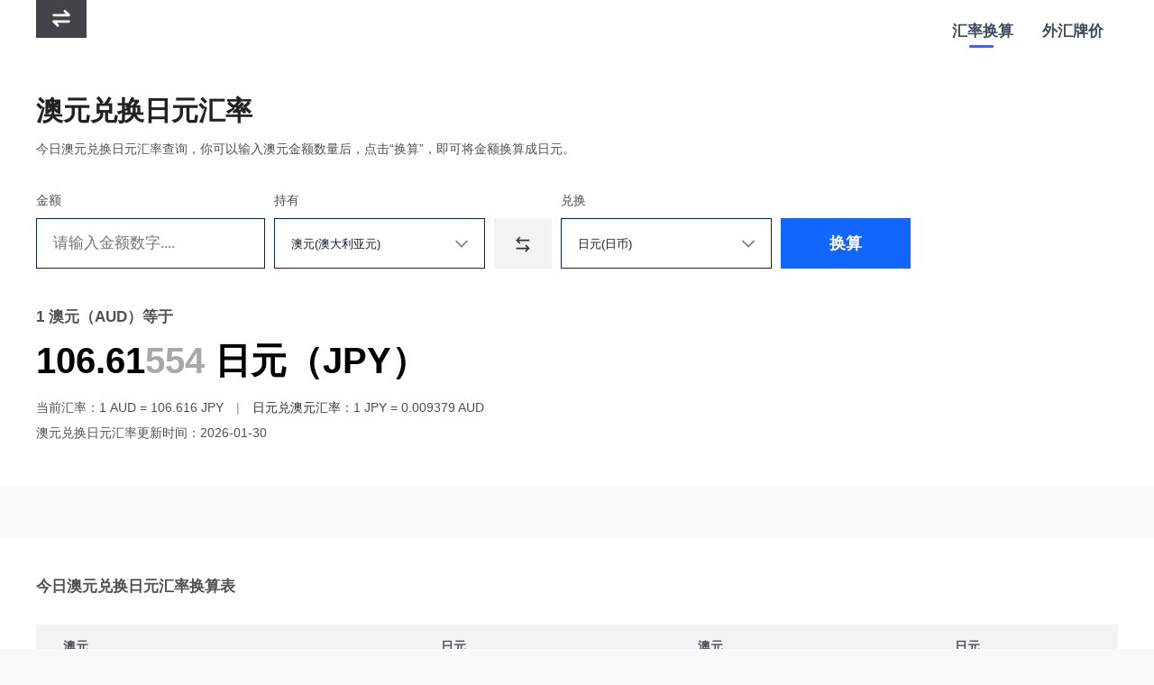

--- FILE ---
content_type: text/html; charset=UTF-8
request_url: http://9ps.net/AUD-JPY/
body_size: 2731
content:
<!doctype html>
<html lang="zh-Hans">
<head>
<meta charset="utf-8">
<title>澳元兑换日元汇率 - 今日澳大利亚元兑日币汇率换算</title>
<meta name="viewport" content="width=device-width, initial-scale=1">
<meta name="applicable-device" content="pc,mobile" />
<meta http-equiv="Cache-Control" content="no-transform"/>
<link href="/css/a.css" rel="stylesheet" type="text/css">
<script src="//apps.bdimg.com/libs/jquery/2.1.4/jquery.min.js"></script>
<script src="/css/a.js"></script>
</head>
<body>
<nav>
<div class="container">
<div class="logo"><a href="/"><svg viewBox="0 0 80 60"><rect width="80" height="60"/><path d="M52.016,26L52,26H28a2,2,0,0,1,0-4H47.171l-2.95-2.95a2,2,0,0,1,2.828-2.828l6.36,6.36A2,2,0,0,1,52.016,26Zm-24.033,6,0.016,0H52a2,2,0,1,1,0,4H32.829l2.95,2.95a2,2,0,1,1-2.828,2.829l-6.36-6.36A2,2,0,0,1,27.984,31.994Z"/></svg></a></div>
<div class="menu"><a href="/" class="active">汇率换算</a><a href="/waihui/">外汇牌价</a></div>
</div>
</nav>
<section class="section">
<div class="container">
<h1>澳元兑换日元汇率</h1>
<p>今日澳元兑换日元汇率查询，你可以输入澳元金额数量后，点击“换算”，即可将金额换算成日元。</p>
<div class="converter">
<div class="amount">
<label for="amount">金额</label>
<input type="number" pattern="\d*" placeholder="请输入金额数字...." name="amount" id="amount" class="ipt" size="31" autocomplete="off" value=""/>
</div>
<div class="currency">
<div class="select">
<label for="from">持有</label>
<select name="from" id="from" class="from">
<option value="CNY">人民币</option>
<option value="USD">美元(美金)</option>
<option value="EUR">欧元</option>
<option value="JPY">日元(日币)</option>
<option value="KRW">韩元(韩币)</option>
<option value="HKD">港币(港元)</option>
<option value="MOP">澳门币</option>
<option value="GBP">英镑</option>
<option value="CAD">加币(加拿大元)</option>
<option value="AUD" selected="selected">澳元(澳大利亚元)</option>
<option value="ARS">阿根廷比索</option>
<option value="CHF">瑞士法郎</option>
<option value="IDR">印尼盾</option>
<option value="INR">印度卢比</option>
<option value="MXN">墨西哥比索</option>
<option value="MYR">马币(马来西亚林吉特)</option>
<option value="NZD">新西兰元</option>
<option value="PHP">菲律宾比索</option>
<option value="RUB">卢布(俄罗斯卢布)</option>
<option value="SEK">瑞典克朗</option>
<option value="SGD">新币(新加坡元)</option>
<option value="THB">泰铢(泰国铢)</option>
<option value="TRY">土耳其新里拉</option>
<option value="TWD">新台币</option>
<option value="ZAR">南非兰特</option>
<option value="VND">越南盾(越南币)</option>
<option value="AED">阿联酋迪拉姆</option>
<option value="BRL">巴西雷亚尔</option>
<option value="DKK">丹麦克朗</option>
<option value="NOK">挪威克朗</option>
<option value="SAR">沙特里亚尔</option>
</select>
</div>
<div class="exchange"><svg viewBox="0 0 90 90"><path d="M6,23L27,2l5,6L21,19H81v8H21L32,37l-5,7Zm0,0M83,68L62,89l-5-6L68,72H8V64H68L57,53l5-6Zm0,0"></path></svg></div>
<div class="select">
<label for="to">兑换</label>
<select name="to" id="to" class="to">
<option value="CNY">人民币</option>
<option value="USD">美元(美金)</option>
<option value="EUR">欧元</option>
<option value="JPY" selected="selected">日元(日币)</option>
<option value="KRW">韩元(韩币)</option>
<option value="HKD">港币(港元)</option>
<option value="MOP">澳门币</option>
<option value="GBP">英镑</option>
<option value="CAD">加币(加拿大元)</option>
<option value="AUD">澳元(澳大利亚元)</option>
<option value="ARS">阿根廷比索</option>
<option value="CHF">瑞士法郎</option>
<option value="IDR">印尼盾</option>
<option value="INR">印度卢比</option>
<option value="MXN">墨西哥比索</option>
<option value="MYR">马币(马来西亚林吉特)</option>
<option value="NZD">新西兰元</option>
<option value="PHP">菲律宾比索</option>
<option value="RUB">卢布(俄罗斯卢布)</option>
<option value="SEK">瑞典克朗</option>
<option value="SGD">新币(新加坡元)</option>
<option value="THB">泰铢(泰国铢)</option>
<option value="TRY">土耳其新里拉</option>
<option value="TWD">新台币</option>
<option value="ZAR">南非兰特</option>
<option value="VND">越南盾(越南币)</option>
<option value="AED">阿联酋迪拉姆</option>
<option value="BRL">巴西雷亚尔</option>
<option value="DKK">丹麦克朗</option>
<option value="NOK">挪威克朗</option>
<option value="SAR">沙特里亚尔</option>
</select>
</div>
</div>
<button class="buts">换算</button>
</div>
<div class="result"><p class="f">1 澳元（AUD）等于</p><p class="t">106.61<span>554</span> 日元（JPY）</p><p class="e">当前汇率：1 AUD = 106.616 JPY <span class="line">|</span> <a href="/JPY-AUD/">日元兑澳元汇率</a>：1 JPY = 0.009379 AUD<br>澳元兑换日元汇率更新时间：2026-01-30</p></div>
</div>
</section>
<script>gg();</script>
<div style="padding: 3rem 0;"><script>gg();</script></div>
<section class="section">
<div class="container">
<h2>今日澳元兑换日元汇率换算表</h2>
<table>
<tr><th>澳元</th><th>日元</th><th>澳元</th><th>日元</th></tr>
<tr><td><a href="/AUD-JPY/1/">1 AUD</a></td><td>106.616 JPY</td><td><a href="/AUD-JPY/2/">2 AUD</a></td><td>213.231 JPY</td></tr>
<tr><td><a href="/AUD-JPY/5/">5 AUD</a></td><td>533.078 JPY</td><td><a href="/AUD-JPY/10/">10 AUD</a></td><td>1066.16 JPY</td></tr>
<tr><td><a href="/AUD-JPY/25/">25 AUD</a></td><td>2665.39 JPY</td><td><a href="/AUD-JPY/50/">50 AUD</a></td><td>5330.78 JPY</td></tr>
<tr><td><a href="/AUD-JPY/100/">100 AUD</a></td><td>10661.55 JPY</td><td><a href="/AUD-JPY/1000/">1000 AUD</a></td><td>106615.54 JPY</td></tr>
<tr><td><a href="/AUD-JPY/10000/">10000 AUD</a></td><td>1066155.37 JPY</td><td><a href="/AUD-JPY/50000/">50000 AUD</a></td><td>5330776.85 JPY</td></tr>
</table>
<div class="lately">
<h3>最近汇率换算</h3>
<ul>
<li><a href="/AUD-JPY/6123/">6123澳元等于多少日元</a></li>
<li><a href="/AUD-JPY/58700/">58700澳元等于多少日元</a></li>
<li><a href="/AUD-JPY/74.9/">74.9澳元等于多少日元</a></li>
<li><a href="/AUD-JPY/8245/">8245澳元等于多少日元</a></li>
<li><a href="/AUD-JPY/684.2/">684.2澳元等于多少日元</a></li>
<li><a href="/AUD-JPY/9500/">9500澳元等于多少日元</a></li>
<li><a href="/AUD-JPY/64.3/">64.3澳元等于多少日元</a></li>
<li><a href="/AUD-JPY/100/">100澳元等于多少日元</a></li>
<li><a href="/AUD-JPY/500/">500澳元等于多少日元</a></li>
<li><a href="/AUD-JPY/97/">97澳元等于多少日元</a></li>
<li><a href="/AUD-JPY/48.2/">48.2澳元等于多少日元</a></li>
<li><a href="/AUD-JPY/52600/">52600澳元等于多少日元</a></li>
<li><a href="/AUD-JPY/84.6/">84.6澳元等于多少日元</a></li>
<li><a href="/AUD-JPY/89/">89澳元等于多少日元</a></li>
<li><a href="/AUD-JPY/70000/">70000澳元等于多少日元</a></li>
<li><a href="/AUD-JPY/17.9/">17.9澳元等于多少日元</a></li>
<li><a href="/AUD-JPY/58/">58澳元等于多少日元</a></li>
<li><a href="/AUD-JPY/1695/">1695澳元等于多少日元</a></li>
<li><a href="/AUD-JPY/534.6/">534.6澳元等于多少日元</a></li>
<li><a href="/AUD-JPY/202.8/">202.8澳元等于多少日元</a></li>
</ul>
</div>
</div>
</section>
<section class="currency-links">
<div class="container">
<ul><li><a href="/CNY/">人民币汇率</a></li>
<li><a href="//usdcny.net/">美元汇率</a></li>
<li><a href="/EUR/">欧元汇率</a></li>
<li><a href="/JPY/">日元汇率</a></li>
<li><a href="/KRW/">韩元汇率</a></li>
<li><a href="/HKD/">港币汇率</a></li>
<li><a href="/MOP/">澳门币汇率</a></li>
<li><a href="/GBP/">英镑汇率</a></li>
<li><a href="/CAD/">加币汇率</a></li>
<li><a href="/AUD/">澳元汇率</a></li>
<li><a href="/ARS/">阿根廷比索汇率</a></li>
<li><a href="/CHF/">瑞士法郎汇率</a></li>
<li><a href="/IDR/">印尼盾汇率</a></li>
<li><a href="/INR/">印度卢比汇率</a></li>
<li><a href="/MXN/">墨西哥比索汇率</a></li>
<li><a href="/MYR/">马币汇率</a></li>
<li><a href="/NZD/">新西兰元汇率</a></li>
<li><a href="/PHP/">菲律宾比索汇率</a></li>
<li><a href="/RUB/">卢布汇率</a></li>
<li><a href="/SEK/">瑞典克朗汇率</a></li>
<li><a href="/SGD/">新币汇率</a></li>
<li><a href="/THB/">泰铢汇率</a></li>
<li><a href="/TRY/">土耳其新里拉汇率</a></li>
<li><a href="/TWD/">新台币汇率</a></li>
<li><a href="/ZAR/">南非兰特汇率</a></li>
<li><a href="/VND/">越南盾汇率</a></li>
<li><a href="/AED/">阿联酋迪拉姆汇率</a></li>
<li><a href="/BRL/">巴西雷亚尔汇率</a></li>
<li><a href="/DKK/">丹麦克朗汇率</a></li>
<li><a href="/NOK/">挪威克朗汇率</a></li>
<li><a href="/SAR/">沙特里亚尔汇率</a></li>
</ul>
</div>
</section>
<footer>
<p class="tips">汇率换算提供汇率为多方中间价参考值，其结果仅供参考，实际外汇交易时以银行成交价为准！</p>
<p class="copyright">© <a href="/">汇率换算</a></p>
</footer>
</body>
</html>


--- FILE ---
content_type: text/css
request_url: http://9ps.net/css/a.css
body_size: 2695
content:
html,body,div,ul,li,ol,h1,h2,h3,h4,h5,input,textarea,select,p,dl,dt,dd,a,img,button,form,table,th,tr,td,tbody,header,nav,menu,main,article,aside,footer{margin:0;padding:0;box-sizing:border-box;-webkit-tap-highlight-color:rgba(0,0,0,0);}
header,nav,menu,main,article,aside,footer{display:block;}
input[type="submit"],input[type="reset"],input[type="button"],input{resize:none;}
img{width:auto\9;display:block;-ms-interpolation-mode:bicubic;border:none;}
em,i{font-style:normal;}
ul,li{list-style-type:none;}
html{/* background: #f6f7f9; */background: #f8f9fa;font-size:62.5%;-webkit-text-size-adjust:100%;-ms-text-size-adjust:100%;-webkit-overflow-scrolling :touch;}
body{width:100%;margin:0 auto;font:1.4rem/1.5 Helvetica Neue,Helvetica,Roboto,Segoe UI,Arial,sans-serif;color: #505054;}
a{text-decoration:none;color: #333;}
a:hover{text-decoration:none;}
ul,ol{list-style:none;}
h1,h2,h3,h4,h5,h6{font-size:100%;}
input,button,textarea{font-family:'Microsoft YaHei';border:none;outline:none;}
a,button{cursor:pointer;transition:all .2s;}
.clear:after,ul:after{display:table;content:"";line-height:0;clear:both}
a:link,a:active,a:visited,a:hover{-webkit-tap-highlight-color:rgba(0,0,0,0);-webkit-tap-highlight-color:transparent;}
select {border: none;outline: none;background: transparent url([data-uri]) no-repeat right 1.8rem center;background-size:1.4rem;-webkit-appearance: none;-moz-appearance: none;-ms-appearance: none;appearance: none;cursor: pointer;}

.container{width:1200px;margin:0 auto;}

nav{height: 10rem;background: #fff;line-height: 7rem;padding: 0 1.5rem;}
nav .container{display:flex;justify-content: space-between;}
.logo{float:left;}
.logo svg{width:5.6rem;height: 4.2rem;}
.logo rect{fill: #42444a;transition:all .2s;}
.logo path{fill:#fff;}
.logo:hover rect{fill:#16f}
.menu{float: left;font-size: 1.7rem;font-weight: 700;}
.menu a{display:inline-block;position:relative;padding: 0 1.6rem;color: #3f4b5d;}
.menu a.active:after,.menu a:hover:after{position:absolute;top:5rem;left:3.5rem;display:block;content: "";width:2.7rem;height:.3rem;border-radius:.2rem;background:#1838f1;opacity:.8;}
.menu a:hover:after{opacity:1;}
.language{display: none;float:right;color:#8f71ed;padding-top: .2rem;}
.language a{padding:0 1rem;color:#cabcf9;}
.language a:hover{color:#fff;text-decoration: underline;}
.language span{padding:0 1rem;color:#ede8ff;}
@media all and (max-width:760px){
  html {font-size:62.5%;-webkit-text-size-adjust:100%;-ms-text-size-adjust:100%;-webkit-overflow-scrolling :touch;}
  body{font-size:1.4rem;}
  .container{width:100%;margin:0;padding: 0 1.8rem;}
nav{height:8rem;line-height: 4.2rem;padding:0;background: #f8f9fa;border-bottom: 3.8rem solid #fff;}
.menu{font-size: 1.6rem;}
.menu a.active:after,.menu a:hover:after{top: 3.9rem;left: 4.1rem;width: 1rem;}
}
.section{background:#fff;padding: 0 0 4.4rem;}
.section h1{font-size:3rem;padding:0 0 1rem;color: #222;}
.section h2,.section h3{font-size: 1.7rem;padding: 4rem 0 3rem;}

.converter{display:flex;padding: 2.6rem 0 2rem;}
.converter label{display:block;line-height: 4rem;}
.converter input,.converter select{height: 5.6rem;width: 100%;box-sizing: border-box;line-height: 3.6rem;padding: 1rem 1.8rem;color: rgb(20, 30, 55);border: 1px solid #026;}
.converter .select{width: 44%;}
.converter .amount{width: 22%;padding:0 1rem 0 0;}
.converter .currency{display:flex;width:46%}
.converter input{font-size:1.7rem}
.converter .exchange,.converter .buts{display:block;vertical-align:middle;height:5.6rem;line-height:5.6rem;text-align:center;font-weight:700;border:0;box-sizing:border-box;background: #f2f3f4;}
.converter .exchange{width: 12%;margin:4rem 1rem 0;cursor: pointer;}
.converter .exchange svg{display:block;width:1.8rem;height:1.8rem;margin: 2rem auto;fill:#333;transition:all .2s;}
.converter .exchange:hover svg{fill:#16f;transform:scaleX(-1);transform:scaleX(-1) scale(1.2);}
.converter .buts{width: 12%;margin:4rem 0 0 1rem;font-size:1.8rem;color:#fff;background: #16f;}
.converter input:hover,.converter select:hover{box-shadow:inset 0 0 0 1px #16f;border-color: #16f;}
.converter input:focus,.converter select:focus{box-shadow:inset 0 0 0 1px #026;border-color: #026;}
.converter .buts:hover{background:#0043bb}
@media all and (max-width:760px){
    .section h2,.section h3{padding: 3rem 0 2rem;}
.converter{display:block;padding: 2.6rem 0 2rem;}
.converter .amount,.converter .currency{width:100%;padding:0;}
.converter .select{width:42%;}
.converter .exchange{width:16%;}
.converter .buts{width:100%;margin:2rem 0 0;}
}
.result{padding: 2rem 0 0;font-weight:700;line-height:200%;}
.result .f{font-size:1.7rem;}
.result .t{font-size: 4rem;padding: 2rem 0 2.4rem;color: #000;}
.result .e{font-weight: 400;}
.result .t span{color: #a6a8ab;}
.result .line{padding:0 1rem;color: #909094;}

.forex h1+p{padding:0 0 3rem;}
.p-t3{padding: 3rem 0 0;}
.intro p{padding:.8rem 0;}
.intro a{margin:0 .8rem;}

.row{padding: 0 0 4.4rem;}
.row h2,.row h3{font-size: 1.7rem;padding: 4rem 0 2rem;border-bottom: 1px solid #f6f6f9;}
.waihui{padding:2.3rem 3rem;text-align:center;}
.waihui h1{font-size:2.2rem;line-height:2.6em;}
.waihui p{padding:0 0 1.8rem;font-size:1.2rem;}
@media all and (max-width:760px){

.result .f{font-size:1.6rem;}
.result .t{font-size:3.6rem;padding:1.4rem 0 2.4rem;line-height:1.2em;}
}
table{width:100%;}
table,table th,table td{border-collapse:collapse;text-align: center;}
table td{border-bottom: 1px solid #f0f0f2;font-weight: 600;font-size:1.5rem;padding:2rem 0;}
table td a{color: #16f;}
table tbody tr:hover{background:#f8f9fa}
table tbody tr:hover td{color:#26f;}
table .more a{font-weight:400;color: #9d98ad;}
table th{color: #4f5463;background: #f2f3f4;padding:1.4rem 0;}
table th:first-child{text-align: left;padding-left: 3rem;}
table td:first-child{text-align: left;padding-left: 2rem;}
table caption{text-align:left;}
.trend{width:600px;height:319px;margin:1rem auto 2rem;overflow:hidden;}
.trend img{width:100%;}
@media all and (max-width:760px){
table,table th,table td{font-size:1rem;}
table td{font-size:1.2rem;}
table td a{font-size:1.2rem;}
table th:first-child,table td:first-child{text-align:center;padding-left:0;}
table .more{display:none;}
}
.currency-links{background: #42444a;padding: 3.8rem 0 4rem;line-height: 2.6rem;}
.currency-links ul{text-align: center;}
.currency-links li{display: inline-block;text-align:center;padding: 1rem .4rem;box-sizing:border-box;}
.currency-links li a{display:block;color: #fff;padding:0 1.2rem;}
.currency-links li a:hover{background:#16f;}


.lately li{display:inline-block;width:25%;float: left;box-sizing:border-box;}
.lately li a{display:block;line-height: 4rem;}
.lately li a:hover{color:#6035e6;}

footer{font-size:1.3rem;padding: 4rem 0 6rem;text-align: center;color: #96969e;}
footer a{color: #96969e;}
footer .tips{padding: 1.4rem;}
footer a.l{display:none;}


@media all and (max-width:760px){


.currency-links{padding:2rem 0;line-height: 2.4rem;}
.lately li{width:100%;}


footer{padding: 4rem 2rem 6rem;}
}

--- FILE ---
content_type: application/javascript
request_url: http://9ps.net/css/a.js
body_size: 1239
content:
$(document).ready(function(){

	var numSubmit = function(g){
		var num = $.trim($("#amount").val());
		if(num == ''){
			tip('请输入正确金额数字');
			$("#amount").focus();
			return false;
		}

		num = num.replace(/\,/gi, "");
		num = num.replace(/\，/gi, "");
		num = num.replace(/\。/gi, ".");
		num = num.replace(/\-/gi, "");
		num = num.replace(/\—/gi, "");
		num = num.replace(/\.$/, "");
		if(isNaN(num)){
			tip('请输入正确金额数字');
			$("#amount").focus();
			return false;
		}

		
		var fo = $.trim($(".from").val());
		var to = $.trim($(".to").val());
		if(fo == to){
			tip('请选择正确的货币');
			$(".to").focus();
			return false;
		}
		location.href = "/" + fo + "-" + to + "/" + num + "/";
	};

	$(".buts").on("click", function(e){e.preventDefault();numSubmit();});
	$("#amount").on("keydown", function(e){if(e.keyCode == 13){numSubmit();}});

	$(".exchange").on("click", function(e){
		var o = $(".from");
		var t = $(".to");
		var oc=o.val();
		var tc=t.val();
		o.val(tc);
		t.val(oc);
	});

	$(".converter select").focus(function(){
		 $(this).parent().addClass("focus");
	});
	$(".converter select").focusout(function(){
		 $(this).parent().removeClass("focus");
	});


	if(!$("#tip").length){$("footer").before("<div id='tip'></div>");}

});

function tip(html){
	var showTip = $('#tip');
	showTip.clearQueue().animate({
		top: '6%'
	}, 300).html(html);
	setTimeout(function(){
		showTip.clearQueue().animate({
			top: '-10%'
		}, 300).html('');
	}, 3000);
}


function gg()
{

	//document.writeln("<script async src=\"https:\/\/pagead2.googlesyndication.com\/pagead\/js\/adsbygoogle.js\"><\/script>")

	//document.writeln("<ins class=\"adsbygoogle\" style=\"display:block\" data-ad-client=\"ca-pub-1429074449745599\" data-ad-slot=\"1794096779\" data-ad-format=\"auto\" data-full-width-responsive=\"true\"><\/ins>")
	//document.writeln("<script>(adsbygoogle = window.adsbygoogle || []).push({});<\/script>")
	//document.writeln("<script async src=\'//pagead2.googlesyndication.com/pagead/js/adsbygoogle.js\'></script>");
	//document.writeln("<ins class=\'adsbygoogle\' style=\'display:block\' data-ad-client=\'ca-pub-1429074449745599\' data-ad-slot=\'8203499598\' data-ad-format=\'auto\' data-full-width-responsive=\'true\'></ins>");
	//document.writeln("<script>(adsbygoogle = window.adsbygoogle || []).push({});</script>");
}

var _hmt = _hmt || [];
(function() {
  var hm = document.createElement("script");
  hm.src = "https://hm.baidu.com/hm.js?201fba5bb75fe0a44511a56d788abf03";
  var s = document.getElementsByTagName("script")[0]; 
  s.parentNode.insertBefore(hm, s);
})();

(function(){var bp=document.createElement('script');bp.src='//push.zhanzhang.baidu.com/push.js';var s=document.getElementsByTagName("script")[0];s.parentNode.insertBefore(bp,s);})();